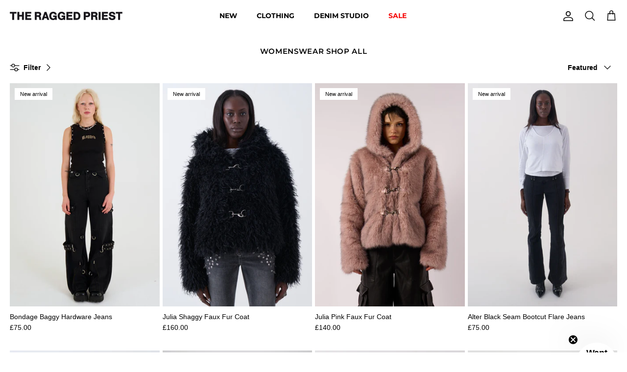

--- FILE ---
content_type: application/javascript; charset=utf-8
request_url: https://config.gorgias.chat/bundle-loader/shopify/theraggedpriest.myshopify.com
body_size: -232
content:
console.warn("No Gorgias chat widget installed or found for this Shopify store (theraggedpriest).")

--- FILE ---
content_type: application/javascript
request_url: https://ecommplugins-trustboxsettings.trustpilot.com/theraggedpriest.myshopify.com.js?settings=1636369701619&shop=theraggedpriest.myshopify.com
body_size: 215
content:
const trustpilot_trustbox_settings = {"trustboxes":[],"activeTrustbox":0,"pageUrls":{"landing":"https://theraggedpriest.myshopify.com","category":"https://theraggedpriest.myshopify.com/collections/frontpage","product":"https://theraggedpriest.myshopify.com/products/absolute-tee"}};
dispatchEvent(new CustomEvent('trustpilotTrustboxSettingsLoaded'));